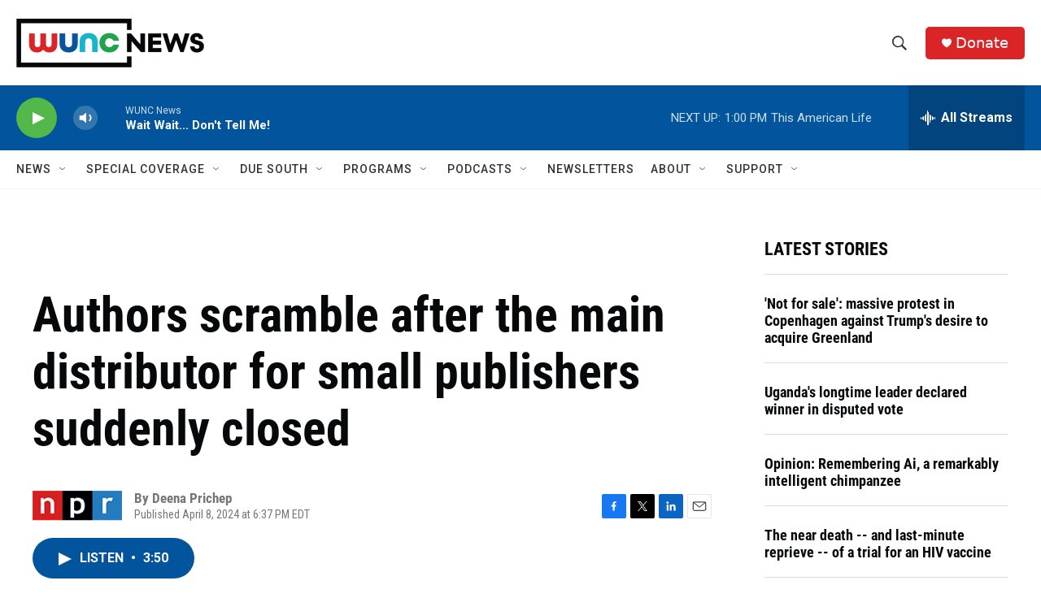

--- FILE ---
content_type: text/html; charset=utf-8
request_url: https://www.google.com/recaptcha/api2/aframe
body_size: 170
content:
<!DOCTYPE HTML><html><head><meta http-equiv="content-type" content="text/html; charset=UTF-8"></head><body><script nonce="b6ro6uPSLTfoeDVTCivAiw">/** Anti-fraud and anti-abuse applications only. See google.com/recaptcha */ try{var clients={'sodar':'https://pagead2.googlesyndication.com/pagead/sodar?'};window.addEventListener("message",function(a){try{if(a.source===window.parent){var b=JSON.parse(a.data);var c=clients[b['id']];if(c){var d=document.createElement('img');d.src=c+b['params']+'&rc='+(localStorage.getItem("rc::a")?sessionStorage.getItem("rc::b"):"");window.document.body.appendChild(d);sessionStorage.setItem("rc::e",parseInt(sessionStorage.getItem("rc::e")||0)+1);localStorage.setItem("rc::h",'1768670636302');}}}catch(b){}});window.parent.postMessage("_grecaptcha_ready", "*");}catch(b){}</script></body></html>